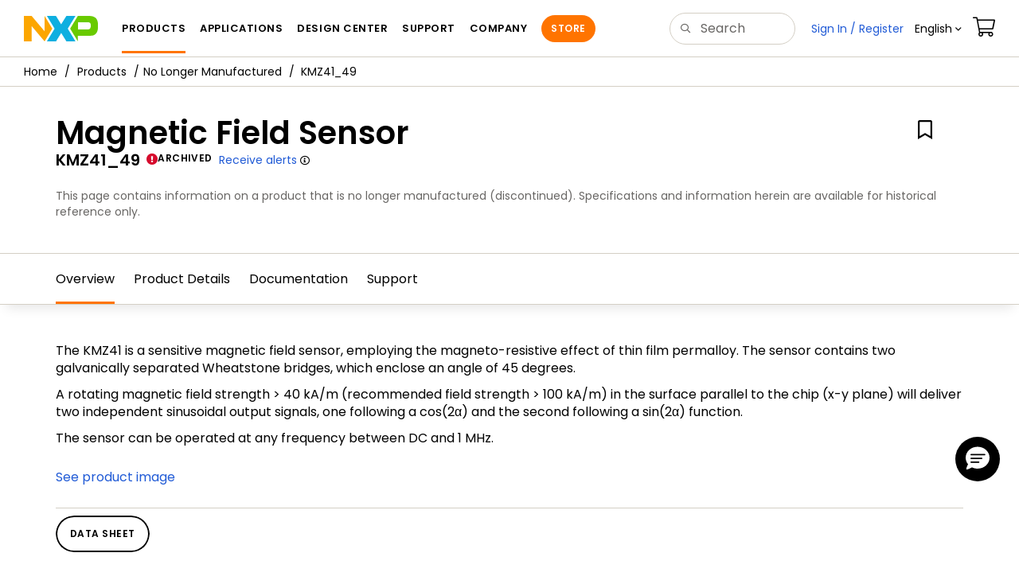

--- FILE ---
content_type: text/html; charset=utf-8
request_url: https://www.nxp.com/products/no-longer-manufactured/magnetic-field-sensor:KMZ41_49
body_size: 17954
content:
<!DOCTYPE html>
<html>
<head>
<META http-equiv="Content-Type" content="text/html; charset=UTF-8">
<title>Magnetic Field Sensor | NXP Semiconductors</title>
<!--grid-layout-->
<!--ls:begin[stylesheet]-->
 <meta http-equiv="X-UA-Compatible" content="IE=edge">
 <meta name="description" content="Archived content is no longer updated and is made available for historical reference only." /> 
 <meta name="Keywords" content="" /> 
 <meta name="Created_Cms" content="2017-05-24T23:01:34Z" /> 
 <meta name="Revised_Cms" content="2025-02-11T19:44:44Z" /> 
 <meta property="twitter:site" name="twitter:site"  content="@NXP" />
 <meta property="og:type" name="og:type"  content="website" />
 <meta property="og:url" name="og:url"  content="www.nxp.com/products/sensors/magnetic-sensors/magnetic-field-sensor:KMZ41_49" />
 <meta property="og:locale" name="og:locale"  content="en_US" />
 <meta property="twitter:card" name="twitter:card"  content="summary" />
 <meta property="twitter:creator" name="twitter:creator"  content="@NXP" />
 <meta property="twitter:description" name="twitter:description"  content="Archived content is no longer updated and is made available for historical reference only." />
 <meta property="twitter:title" name="twitter:title"  content="Magnetic Field Sensor" />
 <meta property="twitter:Image" name="twitter:Image"  content="https://www.nxp.com/assets/images/en/chip-images/sot096-1_3d.gif" />
 <meta property="og:description" name="og:description"  content="Archived content is no longer updated and is made available for historical reference only." />
 <meta property="og:title" name="og:title"  content="Magnetic Field Sensor" />
 <meta property="og:image" name="og:image"  content="https://www.nxp.com/assets/images/en/chip-images/sot096-1_3d.gif" />
 <meta name="templateType" content="devices" /> 
 <meta name="Asset_Type" content="Products" /> 
 <meta name="pageNodeId" content="017914" /> 
 <meta name="Code" content="KMZ41_49" /> 
 <meta name="Asset Id" content="1495692094257695125087" /> 
 <meta name="Title" content="Magnetic Field Sensor" /> 
 <meta name="folder_uuid" content="1f037017-0151-489a-b65e-39dfe38e2c11,27435698-7b0a-4a59-810f-425c1f7721c0,4907618d-625f-493e-bed1-f56f7885660b,506e30c1-5654-4459-b002-296c19625e15,569d26e1-3471-4db2-97c3-68e3d0a3fe1b,60fb8e8a-2657-46b6-89c2-fbad70ce3cd0,6fc64448-6423-4312-b7f6-0eefaa5f12b1,a40d7376-388d-4206-948e-d8d1393525e6,c6524946-cccb-472c-ae2e-29193efd5f36,cd30fec5-bb5c-421a-aaec-b5c7c62e9965,d00906b8-3a5b-448a-a0e7-1070a90297ca,db57ed5d-32cf-4d6a-8f6d-de732655bf11,e3968a5e-8b4c-46ab-8efe-03a529f15fe8,ead39d5b-7f65-4c77-b1fa-cc4d6a02bd5b,fa737605-7065-4f06-93c4-342664ee2a93,fe0fbb7b-85df-49ba-8f3e-d8e3cc9539c7" /> 
<script type="text/javascript">var domainlocale="en";</script><script type="application/ld+json">{"@context":"https://schema.org","@graph":[{"@type":"Product","name":"Magnetic Field Sensor","description":"Archived content is no longer updated and is made available for historical reference only","mpn":"KMZ41_49","image":"https://www.nxp.com/assets/images/en/chip-images/sot096-1_3d.gif","url":"https://www.nxp.com/products/no-longer-manufactured/magnetic-field-sensor:KMZ41_49"},{"@type":"BreadcrumbList","itemListElement":[{"@type":"ListItem","position":1,"name":"Products","item":"https://www.nxp.com/products:PCPRODCAT"},{"@type":"ListItem","position":2,"name":"No Longer Manufactured","item":"https://www.nxp.com/products/no-longer-manufactured:NO-LONGER-MANUFACTURED"}]}]}</script>
<style type="text/css">
          
          .iw_container
          {
            max-width:800px !important;
            margin-left: auto !important;
            margin-right: auto !important;
          }
          .iw_stretch
          {
            min-width: 100% !important;
          }
        </style>
<link href="/lsds/iwov-resources/grid/bootstrap.css" type="text/css" rel="stylesheet">
<!--ls:end[stylesheet]-->
<!--ls:begin[canonical]-->
<!--ls:end[canonical]-->
<!--ls:begin[script]-->
<!--ls:end[script]-->
<!--ls:begin[custom-meta-data]-->
<meta name="template" content="PSP_2022Q1-Rev2025">
<meta name="stickyHeader" content="Yes">
<meta name="viewport" content="width=device-width, initial-scale=1.0, maximum-scale=1.0">
<!--ls:end[custom-meta-data]-->
<!--ls:begin[script]-->
<script type="text/javascript" src="/lsds/resources/scripts/jquery-3.7.1.min.js" data-ocde-desktop_or_tablet_or_phone="show"></script>
<!--ls:end[script]-->
<!--ls:begin[script]--><script type="text/javascript" src="/lsds/resources/scripts/bootstrap.js" data-ocde-desktop_or_tablet_or_phone="show"></script>
<!--ls:end[script]-->
<!--ls:begin[script]--><script type="text/javascript" src="/lsds/resources/scripts/nxp-cms/framework-loader.js" data-ocde-desktop_or_tablet_or_phone="show"></script>
<!--ls:end[script]-->
<!--ls:begin[script]--><script type="text/javascript" src="/lsds/resources/scripts/analytics/webanalytics.js" data-ocde-desktop_or_tablet_or_phone="show"></script>
<!--ls:end[script]-->
<!--ls:begin[stylesheet]-->
<link type="text/css" href="/lsds/resources/css/nxp-web.min.css" rel="stylesheet" data-ocde-desktop_or_tablet_or_phone="show">
<!--ls:end[stylesheet]-->
<!--ls:begin[stylesheet]-->
<link type="text/css" href="/lsds/resources/css/nxp_containers_no_left_nav.css" rel="stylesheet" data-ocde-desktop_or_tablet_or_phone="show">
<!--ls:end[stylesheet]-->
<link data-ocde-desktop_or_tablet_or_phone="show" rel="stylesheet" href="/resources/css/nxp_containers.css" type="text/css">
<!--ls:begin[head-injection]-->
<link rel="canonical" href="https://www.nxp.com/products/no-longer-manufactured/magnetic-field-sensor:KMZ41_49"/>

<link rel="alternate" hreflang="x-default" href="https://www.nxp.com/products/no-longer-manufactured/magnetic-field-sensor:KMZ41_49"/>

<link rel="alternate" hreflang="ja-JP" href="https://www.nxp.jp/products/no-longer-manufactured/magnetic-field-sensor:KMZ41_49"/>

<link rel="alternate" hreflang="zh-Hans-CN" href="https://www.nxp.com.cn/products/no-longer-manufactured/magnetic-field-sensor:KMZ41_49"/>
<script src="//assets.adobedtm.com/8f7434476eb5/c8113b1c7559/launch-6b3848c34eff.min.js" async></script><!--ls:end[head-injection]--><!--ls:begin[tracker-injection]--><!--ls:end[tracker-injection]--><!--ls:begin[script]--><!--ls:end[script]--><!--ls:begin[script]--><!--ls:end[script]-->
<script>!function(){function o(n,i){if(n&&i)for(var r in i)i.hasOwnProperty(r)&&(void 0===n[r]?n[r]=i[r]:n[r].constructor===Object&&i[r].constructor===Object?o(n[r],i[r]):n[r]=i[r])}try{var n=decodeURIComponent("%7B%0A%22LOGN%22%3A%20%7B%0A%22storeConfig%22%3A%20true%0A%7D%2C%0A%22Early%22%3A%20%7B%0A%22enabled%22%3A%20true%0A%7D%0A%7D");if(n.length>0&&window.JSON&&"function"==typeof window.JSON.parse){var i=JSON.parse(n);void 0!==window.BOOMR_config?o(window.BOOMR_config,i):window.BOOMR_config=i}}catch(r){window.console&&"function"==typeof window.console.error&&console.error("mPulse: Could not parse configuration",r)}}();</script>
                              <script>!function(a){var e="https://s.go-mpulse.net/boomerang/",t="addEventListener";if("False"=="True")a.BOOMR_config=a.BOOMR_config||{},a.BOOMR_config.PageParams=a.BOOMR_config.PageParams||{},a.BOOMR_config.PageParams.pci=!0,e="https://s2.go-mpulse.net/boomerang/";if(window.BOOMR_API_key="9A5SG-ZLHFG-266XZ-3SBXK-MAXXJ",function(){function n(e){a.BOOMR_onload=e&&e.timeStamp||(new Date).getTime()}if(!a.BOOMR||!a.BOOMR.version&&!a.BOOMR.snippetExecuted){a.BOOMR=a.BOOMR||{},a.BOOMR.snippetExecuted=!0;var i,_,o,r=document.createElement("iframe");if(a[t])a[t]("load",n,!1);else if(a.attachEvent)a.attachEvent("onload",n);r.src="javascript:void(0)",r.title="",r.role="presentation",(r.frameElement||r).style.cssText="width:0;height:0;border:0;display:none;",o=document.getElementsByTagName("script")[0],o.parentNode.insertBefore(r,o);try{_=r.contentWindow.document}catch(O){i=document.domain,r.src="javascript:var d=document.open();d.domain='"+i+"';void(0);",_=r.contentWindow.document}_.open()._l=function(){var a=this.createElement("script");if(i)this.domain=i;a.id="boomr-if-as",a.src=e+"9A5SG-ZLHFG-266XZ-3SBXK-MAXXJ",BOOMR_lstart=(new Date).getTime(),this.body.appendChild(a)},_.write("<bo"+'dy onload="document._l();">'),_.close()}}(),"".length>0)if(a&&"performance"in a&&a.performance&&"function"==typeof a.performance.setResourceTimingBufferSize)a.performance.setResourceTimingBufferSize();!function(){if(BOOMR=a.BOOMR||{},BOOMR.plugins=BOOMR.plugins||{},!BOOMR.plugins.AK){var e=""=="true"?1:0,t="",n="ck72bvixhsf5g2lxivba-f-d197e7dec-clientnsv4-s.akamaihd.net",i="false"=="true"?2:1,_={"ak.v":"39","ak.cp":"1136550","ak.ai":parseInt("266333",10),"ak.ol":"0","ak.cr":9,"ak.ipv":4,"ak.proto":"h2","ak.rid":"3329d524","ak.r":51105,"ak.a2":e,"ak.m":"h","ak.n":"essl","ak.bpcip":"18.191.160.0","ak.cport":45896,"ak.gh":"23.209.83.74","ak.quicv":"","ak.tlsv":"tls1.3","ak.0rtt":"","ak.0rtt.ed":"","ak.csrc":"-","ak.acc":"","ak.t":"1769424194","ak.ak":"hOBiQwZUYzCg5VSAfCLimQ==a6ixYSwE5+vmN8I4VkwkAdcji08w2OUY707NLk7nWdCCTj9nEUdC4WoI0oHppajFKt0AMUzv1yiKUFLe8KLf44zomd+XFskcNNZpNwwTsWoKhaKnkqGHN41ey4YRdfjBb57dIqoyadElKaXHo1X6E/S7BwlJP7r+lwNqn+dyDK/CW9tpCis/ZrtG9VtRXBAPguC4B5gmgSULaSPqxUGc2SnhzSZL2p7kph/P2mhmmgZDg2E+Q9RDwNWqgkQ5tPpqx2FK/uIbT/NdtpYoBPnge3VhU+8Y0uqe+oT/L45V1HpzFRourBGH67lTiaLb6ZEdrZ4q1LY19r3Fyq7mFtYjxJmFOEpSM7tNIsDR8r2hwrfUjrR96iqKT/DxyQVkAKVh8ZzhkKvUWcKIC2hFLzuFbYipdHa6hSIdVl1l+0UsKkg=","ak.pv":"260","ak.dpoabenc":"","ak.tf":i};if(""!==t)_["ak.ruds"]=t;var o={i:!1,av:function(e){var t="http.initiator";if(e&&(!e[t]||"spa_hard"===e[t]))_["ak.feo"]=void 0!==a.aFeoApplied?1:0,BOOMR.addVar(_)},rv:function(){var a=["ak.bpcip","ak.cport","ak.cr","ak.csrc","ak.gh","ak.ipv","ak.m","ak.n","ak.ol","ak.proto","ak.quicv","ak.tlsv","ak.0rtt","ak.0rtt.ed","ak.r","ak.acc","ak.t","ak.tf"];BOOMR.removeVar(a)}};BOOMR.plugins.AK={akVars:_,akDNSPreFetchDomain:n,init:function(){if(!o.i){var a=BOOMR.subscribe;a("before_beacon",o.av,null,null),a("onbeacon",o.rv,null,null),o.i=!0}return this},is_complete:function(){return!0}}}}()}(window);</script></head>
<body>
<!--ls:begin[body]--><script type="text/javascript">
	var s_site_platform = "normal";
	var LANG_CD_LIST = "zh-Hans,ja,ko,cn,jp,kr";
	var URL_DOMAIN = "www.nxp.com";
	var URL_MAJOR_DOMAIN= "null";
 var CACHE_URL_DOMAINS = ["cache.nxp.com", "www.nxp.com", "www.nxp.com"];
var s_normal_site ="normal";
	if(s_site_platform == s_normal_site) {
		s_site_platform = "full";
	}	var s_do_pagecall = true;
		var s_searchQryTxt = "";
	var s_searchResultCnt = "";
		var s_searchFilter = "";
			if(s_searchResultCnt == '' || s_searchResultCnt == "0"){
		s_searchResultCnt = "zero";
	}
	var s_currentUrl = document.URL;
	var searchLabel = null;
	var code = null;
	var type = null;
	var nodeId = null;
	var partnerId = null;
	var partNumber = null;
var partNumber1 = null;
var packageId = null;
var orderablePartNum = null;
var yid = null;
var pageLoadRule  = "";
var pageEvents  = "";
var sourceType  = "";
var pageLocalTitle  = "Magnetic Field Sensor";
	var  pageCategory = "PSP";
	var summaryPageType = "";
	var sourceId  = "";
	isDTMEnabledFlag = isDTMEnabled(); 
pageLoadRule = pageLoadRule == "" ? "General":pageLoadRule;s_currentUrl = getCleanPageURL();
if(searchLabel != null) s_currentUrl = s_currentUrl +'?searchLabel=' + searchLabel;
if(partnerId != null) s_currentUrl = s_currentUrl +'?partnerId=' + partnerId;
if(partNumber != null) s_currentUrl = s_currentUrl +'?PART_NUMBER=' + partNumber;
if(partNumber1 != null) s_currentUrl = s_currentUrl +'?partnumber=' + partNumber1;
if(packageId != null) s_currentUrl = s_currentUrl +'?packageId=' + packageId;
if(orderablePartNum != null) s_currentUrl = s_currentUrl +'?orderablePartNum=' + orderablePartNum;
 digitalData.pageInfo.pageLoadRule=pageLoadRule;
digitalData.pageInfo.pageName ="Product Summary:Magnetic field sensor | KMZ41_49";
digitalData.pageInfo.pageURLClean = s_currentUrl;
digitalData.pageInfo.pageType ="Product Summary";
	digitalData.pageInfo.siteSection1 = "Products";
	digitalData.pageInfo.siteSection2 = "No Longer Manufactured";
	digitalData.pageInfo.siteSection3 = "Magnetic field sensor | KMZ41_49";
var eventPathing = "";
var eVar57 = "";
eventPathing = "D=pageName";
if (typeof(eVar57) != "undefined" && eVar57.indexOf("Rich Media Component") != -1) {
eventPathing = eVar57;
}
 digitalData.pageInfo.pageEventPathing = eventPathing;
digitalData.pageInfo.summaryPageType ="PSP";
digitalData.pageInfo.pageTab = "Overview";
digitalData.pageInfo.nodeID = "017914";	
digitalData.pageInfo.assetID = "1495692094257695125087";
digitalData.pageInfo.securedAsset ="";
digitalData.pageInfo.localTitle="Magnetic Field Sensor";
digitalData.pageInfo.pageCodeID = "KMZ41_49"
digitalData.pageInfo.pageTemplateType = "";
digitalData.pageInfo.pageCategory = pageCategory;
if(typeof getProdview == 'function'){
	if(getProdview()){
		if(digitalData.pageInfo.pageEvents == '')
			digitalData.pageInfo.pageEvents = 'event44';
		else
			digitalData.pageInfo.pageEvents = digitalData.pageInfo.pageEvents + ',' + 'event44';
	}
}
var s_contentFinder = '';
if (typeof getContentFinding == 'function') {
	    s_contentFinder  = getContentFinding(document.referrer, document.URL);
	}
digitalData.pageInfo.contentFinding = s_contentFinder;
digitalData.userInfo = {};
digitalData.siteInfo = {};
digitalData.siteInfo.sitePlatform = s_site_platform;
digitalData.siteInfo.lang = "en";
if (typeof digitalData != 'undefined' && typeof digitalData.customEventInfo == 'undefined') {
digitalData.customEventInfo = {};
digitalData.customEventInfo.pageActionContentFinding = '';
digitalData.customEventInfo.searchKeyword = '';
digitalData.customEventInfo.searchResultCount = '';
digitalData.customEventInfo.eventPathing = '';
digitalData.customEventInfo.formName = '';
digitalData.customEventInfo.uniquePageComponent = '';
digitalData.customEventInfo.searchResultPageNumber = '';
digitalData.customEventInfo.pageAction = '';
digitalData.customEventInfo.pageSubaction = '';
digitalData.customEventInfo.contentSubFinding = '';
digitalData.customEventInfo.searchResultPosition = '';
digitalData.customEventInfo.targetURL = '';
digitalData.customEventInfo.events = {};
digitalData.customEventInfo.searchFilterList = {};
digitalData.customEventInfo.pageEventPathingdiv = '';
digitalData.customEventInfo.pageActiondiv = '';
digitalData.customEventInfo.pageSubactiondiv = '';
digitalData.customEventInfo.targetURLdiv = '';
digitalData.customEventInfo.searchResultPageNumberdiv = '';
digitalData.customEventInfo.searchResultPositiondiv = '';
digitalData.customEventInfo.assetIDdiv = '';
 }
if (typeof initiateWACookie == 'function') {
						initiateWACookie();
					}
</script><input id="recordHistoryTime" type="hidden" name="recordHistroryTime" value="10"/>
<input id="recordHistoryCommand" type="hidden" name="recordHistroryCommand" value="BROWSE_WEBPAGE"/>
<input id="pageNodeId" type="hidden" name="pageNodeId" value="017914"/>
<input id="pageType" type="hidden" name="pageType" value="product"/>
<input id="recrdHistDwnlodComnd" type="hidden" name="recrdHistDwnlodComnd" value="DOWNLOAD"/>
<input id="webActivityParentID" type="hidden" name="webActivityParentID" value="null"/>
<input id="webActivityParentType" type="hidden" name="webActivityParentType" value="null"/>
<input id="webActivityAssetType" type="hidden" name="webActivityParentType" value="PSP"/>
<input id="recordActivityCommand" type="hidden" name="recordActivityCommand" value="RECORD_WEB_ACTIVITY"/>
<input id="webActivityAssetID" type="hidden" name="webActivityAssetID" value="1495692094257695125087"/>
<input id="sechighlight" type="hidden" name="sechighlight" value="productsmenu"/>
<div class="iw_viewport-wrapper nxp-wrapper"><div class="container-fluid iw_section" id="sectionirs5dxuw"> 
 <div class="row iw_row iw_stretch" id="rowirs5dxux"> 
  <div class="iw_columns col-lg-12" id="colirs5dxuy"> 
   <div class="iw_component" id="iw_comp1471030178215">
     <!--ls:begin[component-1471030178215]--><style>#iw_comp1471030178215{}</style><noscript>
    <div class="alert alert-warning alert-dismissible fade in text-center" role="alert">
        For best experience this site requires Javascript to be enabled. To enable on your browser, follow our <a href="https://www.nxp.com/company/about-nxp/accessibility:ACCESSIBILITY" target="_blank" class='alert-link'>accessibility instructions</a>.<button class='close' type='button' data-dismiss='alert' aria-label='close'><span aria-hidden='true'>&times;</span></button>
    </div>
  </noscript>
  <header class="loadnav">
  <nav id="nxp-mobile-nav"> </nav>
  
  
  <div class="site-header">
  <div class="site-header-inner">
  <div class="site-header-wrapper" >
    <!-- logo -->
    <div class="site-logo" id="site-logo">
      <a class="dtmcustomrulelink" href="//www.nxp.com" data-dtmaction="Header: Logo Click"  data-content-finding ="Header"  data-content-finding ="Header" data-content-subfinding ="Header: Logo" title="NXP Semiconductor">
        <!-- <img src="//www.nxp.com/resources/images/nxp-logo.svg" onerror="this.src=//www.nxp.com/assets/images/en/logos-internal/NXP_logo.png" alt="NXP logo"> -->
        <svg id="nxp-logo" xmlns="http://www.w3.org/2000/svg" xmlns:xlink="http://www.w3.org/1999/xlink" viewBox="0 0 93 32" width="93" height="32">
          <style type="text/css">
            .nxpsvglogoN {
              fill: #fca600;
            }
            .nxpsvglogoP {
              fill: #69ca00;
            }
            .nxpsvglogoX {
              fill: #0eafe0;
            }
          </style>
          <title id="nxpLogoTitle">NXP</title>
          <polyline class="nxpsvglogoN" points="26,0 26,19.3 9.7,0 0,0 0,32 9.7,32 9.7,12.7 26,32 35.7,16 26,0 "></polyline>
          <path class="nxpsvglogoX" d="M53.4,32l-6.5-10.6L40.4,32H28.9l9.7-16L28.9,0h11.4l6.5,10.6L53.4,0h11.4l-9.7,16l9.7,16H53.4z"></path>
          <path
            class="nxpsvglogoP"
            d="M81.6,0H67.8l-9.7,16l9.7,16l0,0v-7.1h16.3c6.8,0,8.9-5.5,8.9-10.2v-3.8C93,4.7,90.8,0,81.6,0 M84,12.9
         c0,1.9-0.9,4.1-3.1,4.1h-13V7.9H80c2.9,0,4,1.2,4,3.4C84,11.3,84,12.9,84,12.9z"
          ></path>
        </svg>
      </a>
    </div>
    <!-- Primary navigation -->
    <div class="site-nav">
    <div id="hamburger" class="navbar-toggle">
      <span class="icon-bar top-bar"></span>
      <span class="icon-bar middle-bar"></span>
      <span class="icon-bar bottom-bar"></span>
    </div>
    <nav class="primary-nav dtmcustomrulelink" id="primaryNav" data-dtmaction="Header: Top Menu Click">
      <a class="primary-nav-item productsmenu" data-dtmsubaction="Products" data-target="#productsMm"  data-toggle="dropdown" role="button" aria-haspopup="true" aria-expanded="false">Products</a>
      <a class="primary-nav-item applicationsmenu" data-dtmsubaction="Applications" data-target="#applicationsMm" data-toggle="dropdown" role="button" aria-haspopup="true" aria-expanded="false">Applications</a>
      <a class="primary-nav-item design" data-dtmsubaction="Design" data-target="#designMm" data-toggle="dropdown" role="button" aria-haspopup="true" aria-expanded="false">Design Center</a>
      <a class="primary-nav-item trainingmenu" data-dtmsubaction="Support" data-target="#supportMm" data-toggle="dropdown" role="button" aria-haspopup="true" aria-expanded="false">Support</a>
      <a class="primary-nav-item aboutmenu" data-dtmsubaction="Company" data-target="#aboutMm" data-toggle="dropdown" role="button" aria-haspopup="true" aria-expanded="false">Company</a>
      <a class="primary-nav-item primary-nav-store store " data-content-finding="Header" data-dtmaction="Header: Store Button Click" role="button" href="https://www.nxp.com/pages/store:STORE">Store</a>
    </nav>
    </div>
    <!-- Primary navigation END -->
    <!-- Search -->
    <div class="header-search" id="search-component">
  
    <div class="search-input" id="search-input">
    <input type="text" id="parts" name="q" placeholder="Search..." tabindex="2" autocomplete="off" class="form-control" value="">
    </div>
  
  
    <!-- Primary navigation -->
    </div>  
    </div>
    <!-- Secondary navigation -->
    <ul class="secondary-nav">
    <!-- DO NOT REMOVE || My NXP tab --> 
    <li class="secondary-nav-item dropdown">
        <div id="mynxp-component" >
          <a class="secondary-nav-link mynxpmenu" data-target="#mynxpMm" data-toggle="dropdown" role="button" aria-haspopup="true" aria-expanded="false">
            <span class='spin-icon icon-para-reset'></span>
          </a>
        </div>
        </li>
      <li class="secondary-nav-item dropdown">
      <div id="language-component">
        <a href="#" class="secondary-nav-link dropdown-toggle" data-toggle="dropdown" role="button" aria-haspopup="true" aria-expanded="false"><span class="icon-globe2"></span>Language&nbsp;<span class="icon-angle-down"></a>
  
        </div>
      </li>
      <li class="secondary-nav-item"><a class="secondary-nav-link dtmcustomrulelink" href="//store.nxp.com/webapp/ecommerce.show_cart.framework" data-dtmaction="Header: Cart Click" data-content-finding ="Header" data-content-subfinding="Header: Cart"><span class="icon-cart"></span><div class="row"><div class="visible-xs">Orders</div></div></a></li>
      <li class="secondary-nav-item" style="display:none;">
        <div id="login-block"><a class="secondary-nav-link dtmHeaderLogin" data-toggle="dropdown" href="#" id="login-dropdown">Sign In</a></div>
      </li>
  
    </ul>
  </div>
  <div id='mobile-component'></div>
  
  <!-- megamenus -->
  
  <div class="megamenu">
    
  <!-- DO NOT REMOVE || My NXP tab -->       
        <div class="megamenu-inner" id="mynxpMm">  
        <!-- <p>My NXP mega menu</p>-->  
        </div>
     </div>
  </div>
  
  
  </header>
  <!-- /MOBILE NAV START -->
  <nav id="nxp-mobile-nav"></nav>
  <!-- MOBILE NAV END --><!--ls:end[component-1471030178215]--> 
   </div> 
  </div> 
 </div> 
</div> 
<div class="container-fluid iw_section" id="sectionjthecag7"> 
 <div class="row iw_row iw_stretch" id="rowjthecag8"> 
  <div class="iw_columns col-lg-12" id="coljthecag9"> 
   <div class="iw_component" id="iw_comp1553097818598">
     <!--ls:begin[component-1553097818598]--><style>#iw_comp1553097818598{}</style><div class="bc-container clearfix"><ul class="bc dtmcustomrulelink" data-dtmaction="Breadcrumb Click" data-content-subfinding="Breadcrumb Click"> <li><a href="/" data-dtmsubaction="Home Icon"><span class="icon-home" title="nxp.com"></span></a></li> <li>
   <div class="dropdown"><a class="dropdown-toggle" data-toggle="dropdown" id="bc_2" href="/products:PCPRODCAT" data-dtmsubaction="Products">Products</a><div aria-labelledby="bc_2" role="menu" class="dropdown-menu dropdown-menu-left">
         <ul id="bc-dropdown">
            <li role="presentation"><a data-dtmsubaction="Processors and Microcontrollers" href="/products/processors-and-microcontrollers:MICROCONTROLLERS-AND-PROCESSORS" role="menuitem">Processors and Microcontrollers</a></li>
            <li role="presentation"><a data-dtmsubaction="Analog and Mixed Signal" href="/products/analog-and-mixed-signal:ANALOG-AND-MIXED-SIGNAL" role="menuitem">Analog and Mixed Signal</a></li>
            <li role="presentation"><a data-dtmsubaction="Audio" href="/products/audio:AUDIO" role="menuitem">Audio</a></li>
            <li role="presentation"><a data-dtmsubaction="Battery Management" href="/products/battery-management:BATTMNGT" role="menuitem">Battery Management</a></li>
            <li role="presentation"><a data-dtmsubaction="Interfaces" href="/products/interfaces:INTERFACES" role="menuitem">Interfaces</a></li>
            <li role="presentation"><a data-dtmsubaction="Power Drivers" href="/products/power-drivers:POWER-DRIVERS" role="menuitem">Power Drivers</a></li>
            <li role="presentation"><a data-dtmsubaction="Power Management" href="/products/power-management:POWER-MANAGEMENT" role="menuitem">Power Management</a></li>
            <li role="presentation"><a data-dtmsubaction="Radio" href="/products/radio:MC_71513" role="menuitem">Radio</a></li>
            <li role="presentation"><a data-dtmsubaction="Radio Frequency (RF)" href="/products/radio-frequency-rf:RF_HOME" role="menuitem">Radio Frequency (RF)</a></li>
            <li role="presentation"><a data-dtmsubaction="RFID / NFC" href="/products/rfid-nfc:RFID-NFC" role="menuitem">RFID / NFC</a></li>
            <li role="presentation"><a data-dtmsubaction="Security and Authentication" href="/products/security-and-authentication:SECURITY-AND-AUTHENTICATION" role="menuitem">Security and Authentication</a></li>
            <li role="presentation"><a data-dtmsubaction="Sensors" href="/products/sensors:SNSHOME" role="menuitem">Sensors</a></li>
            <li role="presentation"><a data-dtmsubaction="Wireless Connectivity" href="/products/wireless-connectivity:WIRELESS-CONNECTIVITY" role="menuitem">Wireless Connectivity</a></li>
            <li role="presentation"><a data-dtmsubaction="Product Finders" href="/products/product-finders:PRODUCT-FINDERS" role="menuitem">Product Finders</a></li>
            <li role="presentation"><a data-dtmsubaction="NXP Product Information" href="/products/nxp-product-information:PRODUCT-INFORMATION" role="menuitem">NXP Product Information</a></li>
            <li role="presentation"><a data-dtmsubaction="Design Advisor" href="/products/design-advisor:DESIGN-ADVISOR" role="menuitem">Design Advisor</a></li>
         </ul>
      </div>
   </div></li> <li><span><a data-dtmsubaction="No Longer Manufactured" href="/products/no-longer-manufactured:NO-LONGER-MANUFACTURED" role="menuitem">No Longer Manufactured</a></span></li> <li><span>KMZ41_49</span></li></ul><!--googleoff: all--><!--googleon: all-->
</div><script type="text/javascript">
		$(document).ready(function(){
		var nodeId = ""; 
		if($('meta[name=pageNodeId]').length > 0){ nodeId = $('meta[name=pageNodeId]').attr('content'); } 
		var pageCode = ""; 
		if($('meta[name=Code]').length > 0){ pageCode = $('meta[name=Code]').attr('content'); } 
		var authCookieData = getCookie("AuthCookie"); 
		var SGCookieData = getCookie("SG");
		if(NXP.isLoggedIn() && authCookieData != null && authCookieData.length > 0 && SGCookieData != null && SGCookieData.length > 0){
		if(pageCode != 'REFDSGNHOME' && pageCode != 'PARTNERNET' && pageCode != 'DISTYNET' && nodeId != '' && pageCode != ''){
		var nURL='/sp/data/breadcrumb?code='+pageCode+'&nodeId='+nodeId;
		try{
		$.ajax({ 
		url: nURL, 
		dataType: 'html', 
		async: true,
		processData: false,		
		type: 'GET',
		success: function(data){
		if((data.indexOf("/security/public/login.LogoutController.sp") == -1) && (data.indexOf("bc-container") >= 0))
			$( "div.bc-container" ).replaceWith(data);
			$.fn.secureBreadcrumb();
		},
		error: function(xhr){
			console.log("Error in breadcrumb ajax call ");
		}, 
		timeout: 60000 });
		}catch(err){
		console.log(err);
		}}
		}
		});
	</script><!--ls:end[component-1553097818598]--> 
   </div> 
  </div> 
 </div> 
</div> 
<div class="container-fluid iw_section" id="sectionjthecagb"> 
 <div class="row iw_row iw_stretch" id="rowjthecagc"> 
  <div class="iw_columns col-lg-12" id="coljthecagd"> 
   <div class="iw_component" id="iw_comp1553097818602">
     <!--ls:begin[component-1553097818602]--><style>#iw_comp1553097818602{}</style><section class="sp-hero  no-image ">
   <div class="sp-hero-content asp-hero">
      <div class="sp-hero-title-container" id="hero-component-global-header">
         <h1 class="sp-hero-title" id="hero-title">Magnetic Field Sensor</h1>
         <div id="createCollectionAlert" class="alert-flag"></div>
         <div class="collectionEligible item-options-collections" asset-id="1495692094257695125087" asset-lang="en" asset-type="PSP" asset-title="Magnetic field sensor" asset-section="Page Title Section" asset-type-section-name="PageTitle" asset-section-action="Link Click" asset-page-type="PSP" asset-category-option="NXP" asset-leaf-node="PSP" asset-type-api="PSP"></div>
         <div class="sp-hero-metadata"><span class="sp-hero-others-codeid">KMZ41_49</span> <a href="/support/sample-and-buy/product-lifecycle:PRDLIFCYC" target="_blank" class="dtmcustomrulelink" data-content-subfinding="Page Title Section - Click" data-dtmaction="Page Title Section - Click" data-dtmsubaction="Status - Archived">
               <div class="product-status danger" data-placement="bottom" data-toggle="popover" data-content="<b&gt; &#xA;&#x9;&#x9;&#x9;Archived&#xA;&#x9;&#x9;&#x9;.</b&gt;  &#xA;&#x9;&#x9;&#x9;This page contains information on a product that is no longer manufactured (discontinued). Specifications and information herein are available for historical reference only.&#xA;&#x9;&#x9;&#x9;" id="hero-productNotice"><i class="fnxp-exclamation-circle"></i>
                  														Archived
                  													
               </div></a><span class="recieve-alerts" id="alertId"><a class="btn-follow subscribe" onclick="onClickJsFollow();" id="subscribe">Receive alerts</a> <span class="icon-info" id="icon-info-nav-tab" data-toggle="popover" data-placement="top" data-content="Stay informed when NXP documentation and other design resources related to this product are updated."></span></span></div>
         <div class="sp-hero-others-description">
            <ul class="list-inline">
               <li class="summary">This page contains information on a product that is no longer manufactured (discontinued). Specifications and information herein are available for historical reference only.</li>
            </ul>
         </div>
      </div>
   </div>
</section>
<div class="progressiveProfiling" style="display: none;"></div><script type="text/javascript" src="/resources/scripts/technicalUpdates/technicalUpdatesSPA.js"></script><!--ls:end[component-1553097818602]--> 
   </div> 
  </div> 
 </div> 
</div> 
<div class="container-fluid iw_section" id="sectionjthecagf"> 
 <div class="row iw_row iw_stretch" id="rowjthecagg"> 
  <div class="iw_columns col-lg-12" id="coljthecagh"> 
   <div class="iw_component" id="iw_comp1553097818606">
     <!--ls:begin[component-1553097818606]--><style>#iw_comp1553097818606{}</style><aside class="contextnav-ste" id="contextnav">
   <ul class="contextnav nav compressed affix-top is-horizontal" data-spy="affix">
      <li>
         <h2>Jump To</h2>
      </li>
      			<li><a href="#overview" data-dtmsubaction="Overview">Overview</a></li><li><a href="#product-details" data-dtmsubaction="Product Details">Product Details</a></li>
      			
      						
      						
      						
      
      
      
      
      
      						
      						
      						
      
      
      
      
      						<li><a href="#documentation"  data-dtmaction="Jump To Menu Click" data-dtmsubaction="Documentation">Documentation</a></li>
      						
      						
      <li><a href="#support" data-dtmsubaction="Support">Support</a></li>
      						
      						
      						
      						
      						
      						
      						
      		
   </ul>
</aside><!--ls:end[component-1553097818606]--> 
   </div> 
  </div> 
 </div> 
</div> 
<div class="container-fluid iw_section" id="sectionjthecagn"> 
 <div class="row iw_row iw_stretch" id="rowjthecago"> 
  <div class="iw_columns col-lg-12" id="coljthecagp"> 
   <div class="row iw_row" id="rowjthecagu"> 
    <div class="iw_columns col-lg-6" id="coljthecagv"> 
     <div class="iw_component" id="iw_comp1553097818620">
       <!--ls:begin[component-1553097818620]--><style>#iw_comp1553097818620{}</style><script type="text/javascript" src="/resources/scripts/xzoom.min.js"></script><script type="text/javascript" src="/resources/scripts/panzoom.js"></script><!--ls:end[component-1553097818620]--> 
     </div> 
    </div> 
    <div class="iw_columns col-lg-6" id="coljthecagw"> 
     <div class="iw_component" id="iw_comp1553097818614">
       <!--ls:begin[component-1553097818614]--><style>#iw_comp1553097818614{}</style><div class="component-wrapper xsp-overview" id="overview">
   <section>
      <div class="toggle-text-show-image-video dtmcustomrulelink" data-dtmname="Overview Section" id="overviewToggle" data-dtmaction="Overview - Options Section Click"><div>
  <p>The KMZ41 is a sensitive magnetic field sensor, employing the magneto-resistive effect of thin film permalloy. The sensor contains two galvanically separated Wheatstone bridges, which enclose an angle of 45 degrees.</p>
  <p>A rotating magnetic field strength &gt; 40 kA/m (recommended field strength &gt; 100 kA/m) in the surface parallel to the chip (x-y plane) will deliver two independent sinusoidal output signals, one following a cos(2α) and the second following a sin(2α) function.</p>
  <p>The sensor can be operated at any frequency between DC and 1 MHz.</p>
</div></div>
   </section>
   <p class="see-product pt1"><a href="" data-toggle="modal" data-target="#myModalTest" class="dtmcustomrulelink" data-dtmaction="Overview - Options section Click" data-dtmsubaction="Product Image Click">
         									See product image
         									</a></p>
   <div class="modal fade" id="myModalTest" tabindex="-1" role="dialog" aria-labelledby="launchModalLabel">
      <div class="modal-dialog modal-md" role="document">
         <div class="modal-content">
            <div class="modal-header"><button type="button" class="close" data-dismiss="modal" aria-label="Close"><span class="icon-times"></span></button><h3 class="modal-title" id="launchModalLabel">S08 Package</h3>
            </div>
            <div class="modal-body"><img alt="S08 Package" src="https://www.nxp.com//assets/images/en/chip-images/sot096-1_3d.gif"></div>
         </div>
      </div>
   </div>
</div><!--ls:end[component-1553097818614]--> 
     </div> 
     <div class="iw_component" id="iw_comp1625675181506">
       <!--ls:begin[component-1625675181506]--><style>#iw_comp1625675181506{}</style><div class="collapse-mobile ste-button">
   <div class="has-border-top ">
      <div id="PSPDataSheet" class="col-md-3 dtmcustomrulelink pl0 pt1" data-dtmaction="Overview - Options Section Click" data-dtmsubaction="Data Sheet" data-content-subfinding="Data Sheet Button" data-dtmname="Data Sheet Button" data-ignoresubcf="Y"><a dt-action-value="Data Sheet" class="btn btn-default">Data Sheet</a></div>
   </div>
</div><!--ls:end[component-1625675181506]--> 
     </div> 
    </div> 
   </div> 
   <div class="iw_component" id="iw_comp1553097818625">
     <!--ls:begin[component-1553097818625]--><style>#iw_comp1553097818625{}</style>
<!--ls:end[component-1553097818625]--> 
   </div> 
   <div class="iw_component" id="iw_comp1639070922589">
     <!--ls:begin[component-1639070922589]--><style>#iw_comp1639070922589{}</style><div class="ds-resources section-title" id="product-details">
   <h2 class="ds-resources-big-title"> Product Details </h2>
   <div class="ds-resources-navigation collapse-mobile">
      <ul class="nav-piped is-large" id="subjumpto">
         						
         						
         						<li><a href="#features" data-dtmsubaction="Features">Features</a></li>
         						
         						
         						
         						
         						
         						
         						
         						
         						
         						
         						
         						
         						
         						
         						
         						
         				
      </ul>
   </div>
</div><div
  class="collapse-mobile sp-supported-ste additional dtmCommonSection"
  id="features"
>
  <h3>Features</h3>
  <div class="features-list" id="featuresXsp">
    <div class="features-xsp">
      <div class="collapse-mobile ste-list">
        <h3>Key Features</h3>
        <ul class="boxes">
          <li>Accurate and reliable angle measurement</li>
          <li>Mechanical robustness, contactless principle</li>
          <li>Wear-free operation</li>
          <li>Accuracy independent of mechanical tolerances</li>
          <li>Extended temperature range</li>
        </ul>
      </div>
    </div>
  </div>
</div>
<!--ls:end[component-1639070922589]--> 
   </div> 
   <div class="iw_component" id="iw_comp1644349704435">
     <!--ls:begin[component-1644349704435]--><style>#iw_comp1644349704435{}</style><!--ls:end[component-1644349704435]--> 
   </div> 
   <div class="iw_component" id="iw_comp1639070922564">
     <!--ls:begin[component-1639070922564]--><style>#iw_comp1639070922564{}</style>
<!--ls:end[component-1639070922564]--> 
   </div> 
   <div class="iw_component" id="iw_comp1639070922565">
     <!--ls:begin[component-1639070922565]--><style>#iw_comp1639070922565{}</style>
<!--ls:end[component-1639070922565]--> 
   </div> 
   <div class="iw_component" id="iw_comp1639070922566">
     <!--ls:begin[component-1639070922566]--><style>#iw_comp1639070922566{}</style>
<!--ls:end[component-1639070922566]--> 
   </div> 
   <div class="iw_component" id="iw_comp1718720771697">
     <!--ls:begin[component-1718720771697]--><style>#iw_comp1718720771697{}</style><!--ls:end[component-1718720771697]--> 
   </div> 
   <div class="iw_component" id="iw_comp1627686278719">
     <!--ls:begin[component-1627686278719]--><style>#iw_comp1627686278719{}</style><!--ls:end[component-1627686278719]--> 
   </div> 
   <div class="iw_component" id="iw_comp1722446614217">
     <!--ls:begin[component-1722446614217]--><style>#iw_comp1722446614217{}</style><!--ls:end[component-1722446614217]--> 
   </div> 
   <div class="iw_component" id="iw_comp1733930752981">
     <!--ls:begin[component-1733930752981]--><style>#iw_comp1733930752981{}</style><input type="hidden" id="dsdocscript" name="dsdocscript" value="nxp"><div class="ds-resources" id="documentation">
   <div class="ds-resources-block collapse-mobile" id="documentationDiv">
      <h2 class="ds-resources-big-title">Documentation</h2>
      <div class="ds-resources-subtitle">
         <p>
            Quick reference to our
            <a href="/design/documentation/nxp-technical-documentation:NXP-TECHNICAL-DOCUMENTATION#docs" target="_blank" class="dtmcustomrulelink" data-dtmaction="Documentation Section - Categories Link Click" data-dtmsubaction="Technical Documentation Link">documentation types</a></p>
      </div>
      <div class="ds-resources-content" data-id="documentation"><input type="hidden" name="dscomponent" id="dscomponent" value="true"><div class="ds-column-left">
            <div class="ds-resources-options nav-header ">
               <form action="/lsds/en/summary-pages/PSP_Overview.page?submit=true&amp;componentID=1733930752981" method="post">
                  <div class="radio">
                     <div class="radio-popover"><label><input type="radio" name="filterDocCheckbox" id="nxpDocs" value="nxpDocs" checked=""><span data-type="NXP" class="mobSelFilter">Public (6)</span></label><span data-placement="top" data-toggle="popover" id="icon-info-nav-tab" class="icon-info" data-original-title="" title="" data-content="Public NXP information available to all users. Specific content requires an account (<i class='fnxp-certificate-check account-required'&gt;</i&gt;)."></span></div>
                  </div>
               </form>
               <div class="button-container"><a class="filter-toggle btn btn-default js-filter-resources" data="documentation">Filters</a></div>
            </div>
            <div class="nav-container filter-list-sticky" id="leftContent">
               <div class="nav-clearing"><button class="nav-close js-filter-resources-close">Done</button></div>
               <div class="ds-resources-filter filter-nav-inner pt0 mt0" id="filterSection">
                  <h5 class="filterByActive">Filter by</h5>
                  <ul class="ds-resources-filter-list">
                     <li class="filter-parent"><span class="filter-parent-label">Document Types</span></li>
                  </ul>
                  <div class="ds-selected-filters" id="ds-selected-filters">
                     <ul class="ds-selected-filters-ul" id="ds-selected-filters-ul">
                        <li class="clear" style="display: none;"><a class="clearFilter" id="clearFilter">Clear all</a></li>
                     </ul>
                  </div>
                  <ul class="ds-resources-filter-list">
                     <li>
                        <div class="checkbox"><label><input type="checkbox" name="filterCheckbox" id="filterCheckbox" value="Data Sheet" data-type="Data Sheet"><span data-type="Data Sheet" data-disabled="false" class="mobSelFilter">
                                 													 Data Sheet
                                 													</span></label></div>
                     </li>
                     <li>
                        <div class="checkbox"><label><input type="checkbox" name="filterCheckbox" id="filterCheckbox" value="Package Information" data-type="Package Information"><span data-type="Package Information" data-disabled="false" class="mobSelFilter">
                                 													 Package Information
                                 													</span></label></div>
                     </li>
                     <li>
                        <div class="checkbox"><label><input type="checkbox" name="filterCheckbox" id="filterCheckbox" value="Packing Information" data-type="Packing Information"><span data-type="Packing Information" data-disabled="false" class="mobSelFilter">
                                 													 Packing Information
                                 													</span></label></div>
                     </li>
                     <li>
                        <div class="checkbox"><label><input type="checkbox" name="filterCheckbox" id="filterCheckbox" value="Supporting Information" data-type="Supporting Information"><span data-type="Supporting Information" data-disabled="false" class="mobSelFilter">
                                 													 Supporting Information
                                 													</span></label></div>
                     </li>
                  </ul>
               </div>
            </div>
         </div>
         <div class="ds-column-right filter" id="rightContent">
            <div class="ds-resources-sorting">
               <div class="input-group input-group-lg input-group-search keyword-filter-bar" id="nxpDocumentationFilterBar"><span class="input-group-btn search-icon"><span class="icon-filter"></span></span><input type="text" class="form-control search-input" placeholder="Filter by keyword"></div>
               <div class="sort-results">
                  <div class="ds-selected-filters hidden" id="ds-selected-filters">
                     <ul class="ds-selected-filters-ul" id="ds-selected-filters-ul">
                        <li class="clear" style="display: none;"><a class="clearFilter" id="clearFilter">Clear all</a></li>
                     </ul>
                  </div>
               </div>
            </div>
            <section class="results-controls">
               <div class="box-container box-100 category-content">
                  <div class="result-content"><button class="btn btn-tertiary btn-icon-sm btn-icon-only btn-collapse-control" id="collpaseAll"><i class="icon-angle-right"></i></button><p class="retrieved-results-label"><span id="docResultsShownFull"><span id="docResultsShown"></span>6
                           													documents
                           													</span></p>
                  </div>
                  <div class="sort-content">
                     <section class="t-switch-wrapper"><label class="t-switch"><input type="checkbox" checked="true" name="toggleView"><div class="t-slider">
                              <div class="circle"></div>
                           </div></label><div class="content">
                           <p>Compact List</p><span data-placement="top" data-toggle="popover" id="icon-info-nav-tab" class="icon-info" data-original-title="" title="" data-content="Compact list for a simplified list of results."></span></div>
                     </section>
                     <form class="form-sort-results" action="/lsds/en/summary-pages/PSP_Overview.page?submit=true&amp;componentID=1733930752981" method="post"><label for="filterSortBy">Sort by</label><select class="form-control form-flat" id="sortBySelection" data-testid="test-sort-dropdown">
                           <option value="relevanceValue">Relevance</option>
                           <option value="newestDateValue">Newest/Date</option>
                           <option value="atozValue">From A-Z</option>
                           <option value="ztoaValue">From Z-A</option></select></form>
                  </div>
               </div>
            </section>
            <article class="collapsible-wrapper cp-v3" id="compactListView">
               <section class="collapsible-panel cp-v3" data-type="Data Sheet">
                  <div class="collapsible-header-wrapper">
                     <div class="collapsible-button"><button class="btn btn-icon-sm btn-icon-only"><i class="icon-angle-right"></i></button></div>
                     <div class="collapsible-header">
                        <h5>Data Sheet (2)</h5>
                     </div>
                  </div>
                  <div class="collapsible-body">
                     <ul class="compact-list slim">
                        <li id="docItem" class="compact-item" data-type="Data Sheet" data-relevance="1" data-newest-date="Oct 31, 2011" data-title-sort="Magnetic field sensor">
                           <div class="compact-content-wrapper">
                              <div class="compact-content">
                                 <div class="compact-icons"></div>
                                 <div class="compact-title">
                                    <h5 class="title-and-elements"><a href="/docs/en/data-sheet/KMZ49.pdf" id="relatedDocsClickPDF_1" class="dtmcustomrulelink" target="_blank" data-dtmaction="Documentation Section - Results Link Click" data-dtmSearchResultTitle="Magnetic field sensor" data-dtmsubaction="Magnetic field sensor - NXP - Data Sheet - English"><span>Magnetic field sensor</span></a><span class="code-id">[KMZ49]</span></h5>
                                 </div>
                                 <div class="compact-elements">
                                    <div class="compact-metadata"><span class="format"><a href="/docs/en/data-sheet/KMZ49.pdf" id="relatedDocsClickHTML_1" class="dtmcustomrulelink" target="_blank" data-dtmaction="Documentation Section - Results Link Click" data-dtmSearchResultTitle="Magnetic field sensor" data-dtmsubaction="Magnetic field sensor - NXP - Data Sheet - English"><span>PDF</span></a></span><span class="date">Oct 31, 2011</span><span class="revision">Rev 1.0</span></div>
                                    <div class="compact-collections">
                                       <div class="collectionEligible item-options-collections" asset-id="1442060736299731871764" asset-lang="en" asset-title="Magnetic field sensor" asset-type="Document" asset-page-type="PSP" asset-section="Documentation Section" asset-section-action="Results Link Click" asset-category-option="Public" asset-leaf-node="Data Sheet" asset-target-confidentiality-level="" asset-target-secure-app="" asset-target-type="Data Sheet" asset-type-api="Document"></div>
                                    </div>
                                 </div>
                              </div>
                           </div>
                        </li>
                        <li id="docItem" class="compact-item" data-type="Data Sheet" data-relevance="2" data-newest-date="Nov 18, 2010" data-title-sort="Magnetic field sensor">
                           <div class="compact-content-wrapper">
                              <div class="compact-content">
                                 <div class="compact-icons"></div>
                                 <div class="compact-title">
                                    <h5 class="title-and-elements"><a href="/docs/en/data-sheet/KMZ41.pdf" id="relatedDocsClickPDF_2" class="dtmcustomrulelink" target="_blank" data-dtmaction="Documentation Section - Results Link Click" data-dtmSearchResultTitle="Magnetic field sensor" data-dtmsubaction="Magnetic field sensor - NXP - Data Sheet - English"><span>Magnetic field sensor</span></a><span class="code-id">[KMZ41]</span></h5>
                                 </div>
                                 <div class="compact-elements">
                                    <div class="compact-metadata"><span class="format"><a href="/docs/en/data-sheet/KMZ41.pdf" id="relatedDocsClickHTML_2" class="dtmcustomrulelink" target="_blank" data-dtmaction="Documentation Section - Results Link Click" data-dtmSearchResultTitle="Magnetic field sensor" data-dtmsubaction="Magnetic field sensor - NXP - Data Sheet - English"><span>PDF</span></a></span><span class="date">Nov 18, 2010</span><span class="revision">Rev 6.0</span></div>
                                    <div class="compact-collections">
                                       <div class="collectionEligible item-options-collections" asset-id="1442052328542714598037" asset-lang="en" asset-title="Magnetic field sensor" asset-type="Document" asset-page-type="PSP" asset-section="Documentation Section" asset-section-action="Results Link Click" asset-category-option="Public" asset-leaf-node="Data Sheet" asset-target-confidentiality-level="" asset-target-secure-app="" asset-target-type="Data Sheet" asset-type-api="Document"></div>
                                    </div>
                                 </div>
                              </div>
                           </div>
                        </li>
                     </ul>
                  </div>
               </section>
               <section class="collapsible-panel cp-v3" data-type="Package Information">
                  <div class="collapsible-header-wrapper">
                     <div class="collapsible-button"><button class="btn btn-icon-sm btn-icon-only"><i class="icon-angle-right"></i></button></div>
                     <div class="collapsible-header">
                        <h5>Package Information (1)</h5>
                     </div>
                  </div>
                  <div class="collapsible-body">
                     <ul class="compact-list slim">
                        <li id="docItem" class="compact-item" data-type="Package Information" data-relevance="3" data-newest-date="Jan 9, 2017" data-title-sort="Plastic, small outline package; 8 terminals; 1.27 mm pitch; 4.9 mm x 3.9 mm x 1.75 mm body">
                           <div class="compact-content-wrapper">
                              <div class="compact-content">
                                 <div class="compact-icons"></div>
                                 <div class="compact-title">
                                    <h5 class="title-and-elements"><a href="/docs/en/package-information/SOT96-1.pdf" id="relatedDocsClickPDF_1" class="dtmcustomrulelink" target="_blank" data-dtmaction="Documentation Section - Results Link Click" data-dtmSearchResultTitle="Plastic, small outline package; 8 terminals; 1.27 mm pitch; 4.9 mm x 3.9 mm x 1.75 mm body" data-dtmsubaction="Plastic, small outline package; 8 terminals; 1.27 mm pitch; 4.9 mm x 3.9 mm x 1.75 mm body - NXP - Package Information - English"><span>Plastic, small outline package; 8 terminals; 1.27 mm pitch; 4.9 mm x 3.9 mm x 1.75 mm body</span></a><span class="code-id">[SOT96-1]</span></h5>
                                 </div>
                                 <div class="compact-elements">
                                    <div class="compact-metadata"><span class="format"><a href="/docs/en/package-information/SOT96-1.pdf" id="relatedDocsClickHTML_1" class="dtmcustomrulelink" target="_blank" data-dtmaction="Documentation Section - Results Link Click" data-dtmSearchResultTitle="Plastic, small outline package; 8 terminals; 1.27 mm pitch; 4.9 mm x 3.9 mm x 1.75 mm body" data-dtmsubaction="Plastic, small outline package; 8 terminals; 1.27 mm pitch; 4.9 mm x 3.9 mm x 1.75 mm body - NXP - Package Information - English"><span>PDF</span></a></span><span class="date">Jan 9, 2017</span><span class="revision">Rev 1.1</span></div>
                                    <div class="compact-collections">
                                       <div class="collectionEligible item-options-collections" asset-id="1455079789802691427607" asset-lang="en" asset-title="Plastic, small outline package; 8 terminals; 1.27 mm pitch; 4.9 mm x 3.9 mm x 1.75 mm body" asset-type="Document" asset-page-type="PSP" asset-section="Documentation Section" asset-section-action="Results Link Click" asset-category-option="Public" asset-leaf-node="Package Information" asset-target-confidentiality-level="" asset-target-secure-app="" asset-target-type="Package Information" asset-type-api="Document"></div>
                                    </div>
                                 </div>
                              </div>
                           </div>
                        </li>
                     </ul>
                  </div>
               </section>
               <section class="collapsible-panel cp-v3" data-type="Packing Information">
                  <div class="collapsible-header-wrapper">
                     <div class="collapsible-button"><button class="btn btn-icon-sm btn-icon-only"><i class="icon-angle-right"></i></button></div>
                     <div class="collapsible-header">
                        <h5>Packing Information (2)</h5>
                     </div>
                  </div>
                  <div class="collapsible-body">
                     <ul class="compact-list slim">
                        <li id="docItem" class="compact-item" data-type="Packing Information" data-relevance="4" data-newest-date="Apr 19, 2013" data-title-sort="SO8; Reel pack; SMD, 13&#34; Q1/T1 Standard product orientation Orderable part number ending ,118 or J Ordering code (12NC) ending 118">
                           <div class="compact-content-wrapper">
                              <div class="compact-content">
                                 <div class="compact-icons">
                                    <div class="account-required"><i class="fnxp-certificate-check" data-placement="bottom" data-toggle="popover" data-original-title="" title="" data-content="NXP account required to access this content."></i></div>
                                 </div>
                                 <div class="compact-title">
                                    <h5 class="title-and-elements"><a href="/webapp/Download?colCode=SOT96-1_118" id="relatedDocsClickPDF_1" class="dtmcustomrulelink" target="_blank" data-dtmaction="Documentation Section - Results Link Click" data-dtmSearchResultTitle="SO8; Reel pack; SMD, 13&#34; Q1/T1 Standard product orientation Orderable part number ending ,118 or J Ordering code (12NC) ending 118" data-dtmsubaction="SO8; Reel pack; SMD, 13&#34; Q1/T1 Standard product orientation Orderable part number ending ,118 or J Ordering code (12NC) ending 118 - NXP - Packing Information - English"><span>SO8; Reel pack; SMD, 13" Q1/T1 Standard product orientation Orderable part number ending ,118 or J Ordering code (12NC) ending 118</span></a><span class="code-id">[SOT96-1_118]</span></h5>
                                 </div>
                                 <div class="compact-elements">
                                    <div class="compact-metadata"><span class="format"><a href="/webapp/Download?colCode=SOT96-1_118" id="relatedDocsClickHTML_1" class="dtmcustomrulelink" target="_blank" data-dtmaction="Documentation Section - Results Link Click" data-dtmSearchResultTitle="SO8; Reel pack; SMD, 13&#34; Q1/T1 Standard product orientation Orderable part number ending ,118 or J Ordering code (12NC) ending 118" data-dtmsubaction="SO8; Reel pack; SMD, 13&#34; Q1/T1 Standard product orientation Orderable part number ending ,118 or J Ordering code (12NC) ending 118 - NXP - Packing Information - English"><span>PDF</span></a></span><span class="date">Apr 19, 2013</span><span class="revision">Rev 2.0</span></div>
                                    <div class="compact-collections">
                                       <div class="collectionEligible item-options-collections" asset-id="1442131194585714093488" asset-lang="en" asset-title="SO8; Reel pack; SMD, 13&#34; Q1/T1 Standard product orientation Orderable part number ending ,118 or J Ordering code (12NC) ending 118" asset-type="Document" asset-page-type="PSP" asset-section="Documentation Section" asset-section-action="Results Link Click" asset-category-option="Public" asset-leaf-node="Packing Information" asset-target-confidentiality-level="" asset-target-secure-app="" asset-target-type="Packing Information" asset-type-api="Document"></div>
                                    </div>
                                 </div>
                              </div>
                           </div>
                        </li>
                        <li id="docItem" class="compact-item" data-type="Packing Information" data-relevance="5" data-newest-date="Nov 23, 2012" data-title-sort="Tape reel SMD; standard product orientation 12NC ending 115">
                           <div class="compact-content-wrapper">
                              <div class="compact-content">
                                 <div class="compact-icons"></div>
                                 <div class="compact-title">
                                    <h5 class="title-and-elements"><a href="/docs/en/packing/SOT96-1_115.pdf" id="relatedDocsClickPDF_2" class="dtmcustomrulelink" target="_blank" data-dtmaction="Documentation Section - Results Link Click" data-dtmSearchResultTitle="Tape reel SMD; standard product orientation 12NC ending 115" data-dtmsubaction="Tape reel SMD; standard product orientation 12NC ending 115 - NXP - Packing Information - English"><span>Tape reel SMD; standard product orientation 12NC ending 115</span></a><span class="code-id">[SOT96-1_115]</span></h5>
                                 </div>
                                 <div class="compact-elements">
                                    <div class="compact-metadata"><span class="format"><a href="/docs/en/packing/SOT96-1_115.pdf" id="relatedDocsClickHTML_2" class="dtmcustomrulelink" target="_blank" data-dtmaction="Documentation Section - Results Link Click" data-dtmSearchResultTitle="Tape reel SMD; standard product orientation 12NC ending 115" data-dtmsubaction="Tape reel SMD; standard product orientation 12NC ending 115 - NXP - Packing Information - English"><span>PDF</span></a></span><span class="date">Nov 23, 2012</span><span class="revision">Rev 1.0</span></div>
                                    <div class="compact-collections">
                                       <div class="collectionEligible item-options-collections" asset-id="1442131331051724217605" asset-lang="en" asset-title="Tape reel SMD; standard product orientation 12NC ending 115" asset-type="Document" asset-page-type="PSP" asset-section="Documentation Section" asset-section-action="Results Link Click" asset-category-option="Public" asset-leaf-node="Packing Information" asset-target-confidentiality-level="" asset-target-secure-app="" asset-target-type="Packing Information" asset-type-api="Document"></div>
                                    </div>
                                 </div>
                              </div>
                           </div>
                        </li>
                     </ul>
                  </div>
               </section>
               <section class="collapsible-panel cp-v3" data-type="Supporting Information">
                  <div class="collapsible-header-wrapper">
                     <div class="collapsible-button"><button class="btn btn-icon-sm btn-icon-only"><i class="icon-angle-right"></i></button></div>
                     <div class="collapsible-header">
                        <h5>Supporting Information (1)</h5>
                     </div>
                  </div>
                  <div class="collapsible-body">
                     <ul class="compact-list slim">
                        <li id="docItem" class="compact-item" data-type="Supporting Information" data-relevance="6" data-newest-date="Oct 8, 2009" data-title-sort="Footprint for reflow soldering">
                           <div class="compact-content-wrapper">
                              <div class="compact-content">
                                 <div class="compact-icons"></div>
                                 <div class="compact-title">
                                    <h5 class="title-and-elements"><a href="/docs/en/supporting-information/SO-SOJ-REFLOW.pdf" id="relatedDocsClickPDF_1" class="dtmcustomrulelink" target="_blank" data-dtmaction="Documentation Section - Results Link Click" data-dtmSearchResultTitle="Footprint for reflow soldering" data-dtmsubaction="Footprint for reflow soldering - NXP - Supporting Information - English"><span>Footprint for reflow soldering</span></a><span class="code-id">[SO-SOJ-REFLOW]</span></h5>
                                 </div>
                                 <div class="compact-elements">
                                    <div class="compact-metadata"><span class="format"><a href="/docs/en/supporting-information/SO-SOJ-REFLOW.pdf" id="relatedDocsClickHTML_1" class="dtmcustomrulelink" target="_blank" data-dtmaction="Documentation Section - Results Link Click" data-dtmSearchResultTitle="Footprint for reflow soldering" data-dtmsubaction="Footprint for reflow soldering - NXP - Supporting Information - English"><span>PDF</span></a></span><span class="date">Oct 8, 2009</span><span class="revision">Rev 1.0</span></div>
                                    <div class="compact-collections">
                                       <div class="collectionEligible item-options-collections" asset-id="1442122730480711091281" asset-lang="en" asset-title="Footprint for reflow soldering" asset-type="Document" asset-page-type="PSP" asset-section="Documentation Section" asset-section-action="Results Link Click" asset-category-option="Public" asset-leaf-node="Supporting Information" asset-target-confidentiality-level="" asset-target-secure-app="" asset-target-type="Supporting Information" asset-type-api="Document"></div>
                                    </div>
                                 </div>
                              </div>
                           </div>
                        </li>
                     </ul>
                  </div>
               </section>
            </article>
            <ul id="listView" class="retrieved-items UTC hidden">
               <li id="docItem" class="retrieved-item " data-relevance="1" data-type="Data Sheet" data-newest-date="Oct 31, 2011" data-title-sort="Magnetic field sensor">
                  <div class="item-body"><span class="item-signpost">
                        										   
                        										   Data Sheet
                        										   
                        										</span><h4 class="title-and-elements"><a href="/docs/en/data-sheet/KMZ49.pdf" id="relatedDocsClickPDF_1" class="dtmcustomrulelink" target="_blank" data-dtmaction="Documentation Section - Results Link Click" data-dtmSearchResultTitle="Magnetic field sensor" data-dtmsubaction="Magnetic field sensor - NXP - Data Sheet - English"><span>Magnetic field sensor</span></a></h4>
                     <div class="metadata"><span class="meta-item">PDF</span><span class="meta-item">Rev 1.0</span><span class="meta-item">Oct 31, 2011</span><span class="meta-item">125 B</span><span class="meta-item">KMZ49</span><span class="meta-item">English</span></div>
                  </div>
                  <div class="item-options">
                     <div class="collectionEligible item-options-collections" asset-id="1442060736299731871764" asset-lang="en" asset-title="Magnetic field sensor" asset-page-type="PSP" asset-type="Document" asset-section="Documentation Section" asset-section-action="Results Link Click" asset-category-option="Public" asset-leaf-node="Data Sheet" asset-target-confidentiality-level="" asset-target-secure-app="" asset-type-api="Document"></div>
                  </div>
               </li>
               <li id="docItem" class="retrieved-item " data-relevance="2" data-type="Data Sheet" data-newest-date="Nov 18, 2010" data-title-sort="Magnetic field sensor">
                  <div class="item-body"><span class="item-signpost">
                        										   
                        										   Data Sheet
                        										   
                        										</span><h4 class="title-and-elements"><a href="/docs/en/data-sheet/KMZ41.pdf" id="relatedDocsClickPDF_2" class="dtmcustomrulelink" target="_blank" data-dtmaction="Documentation Section - Results Link Click" data-dtmSearchResultTitle="Magnetic field sensor" data-dtmsubaction="Magnetic field sensor - NXP - Data Sheet - English"><span>Magnetic field sensor</span></a></h4>
                     <div class="metadata"><span class="meta-item">PDF</span><span class="meta-item">Rev 6.0</span><span class="meta-item">Nov 18, 2010</span><span class="meta-item">225 B</span><span class="meta-item">KMZ41</span><span class="meta-item">English</span></div>
                  </div>
                  <div class="item-options">
                     <div class="collectionEligible item-options-collections" asset-id="1442052328542714598037" asset-lang="en" asset-title="Magnetic field sensor" asset-page-type="PSP" asset-type="Document" asset-section="Documentation Section" asset-section-action="Results Link Click" asset-category-option="Public" asset-leaf-node="Data Sheet" asset-target-confidentiality-level="" asset-target-secure-app="" asset-type-api="Document"></div>
                  </div>
               </li>
               <li id="docItem" class="retrieved-item " data-relevance="3" data-type="Package Information" data-newest-date="Jan 9, 2017" data-title-sort="Plastic, small outline package; 8 terminals; 1.27 mm pitch; 4.9 mm x 3.9 mm x 1.75 mm body">
                  <div class="item-body"><span class="item-signpost">
                        										   
                        										   Package Information
                        										   
                        										</span><h4 class="title-and-elements"><a href="/docs/en/package-information/SOT96-1.pdf" id="relatedDocsClickPDF_1" class="dtmcustomrulelink" target="_blank" data-dtmaction="Documentation Section - Results Link Click" data-dtmSearchResultTitle="Plastic, small outline package; 8 terminals; 1.27 mm pitch; 4.9 mm x 3.9 mm x 1.75 mm body" data-dtmsubaction="Plastic, small outline package; 8 terminals; 1.27 mm pitch; 4.9 mm x 3.9 mm x 1.75 mm body - NXP - Package Information - English"><span>Plastic, small outline package; 8 terminals; 1.27 mm pitch; 4.9 mm x 3.9 mm x 1.75 mm body</span></a></h4>
                     <div class="metadata"><span class="meta-item">PDF</span><span class="meta-item">Rev 1.1</span><span class="meta-item">Jan 9, 2017</span><span class="meta-item">171.29 KB</span><span class="meta-item">SOT96-1</span><span class="meta-item">English</span></div>
                  </div>
                  <div class="item-options">
                     <div class="collectionEligible item-options-collections" asset-id="1455079789802691427607" asset-lang="en" asset-title="Plastic, small outline package; 8 terminals; 1.27 mm pitch; 4.9 mm x 3.9 mm x 1.75 mm body" asset-page-type="PSP" asset-type="Document" asset-section="Documentation Section" asset-section-action="Results Link Click" asset-category-option="Public" asset-leaf-node="Package Information" asset-target-confidentiality-level="" asset-target-secure-app="" asset-type-api="Document"></div>
                  </div>
               </li>
               <li id="docItem" class="retrieved-item " data-relevance="4" data-type="Packing Information" data-newest-date="Apr 19, 2013" data-title-sort="SO8; Reel pack; SMD, 13&#34;&#xA;Q1/T1 Standard product orientation&#xA;Orderable part number ending ,118 or J&#xA;Ordering code (12NC) ending 118">
                  <div class="item-body"><span class="item-signpost">
                        										   
                        										   Packing Information
                        										   
                        										</span><h4 class="title-and-elements"><a href="/webapp/Download?colCode=SOT96-1_118" id="relatedDocsClickPDF_1" class="dtmcustomrulelink" target="_blank" data-dtmaction="Documentation Section - Results Link Click" data-dtmSearchResultTitle="SO8; Reel pack; SMD, 13&#34;&#xA;Q1/T1 Standard product orientation&#xA;Orderable part number ending ,118 or J&#xA;Ordering code (12NC) ending 118" data-dtmsubaction="SO8; Reel pack; SMD, 13&#34;&#xA;Q1/T1 Standard product orientation&#xA;Orderable part number ending ,118 or J&#xA;Ordering code (12NC) ending 118 - NXP - Packing Information - English"><span>SO8; Reel pack; SMD, 13"
Q1/T1 Standard product orientation
Orderable part number ending ,118 or J
Ordering code (12NC) ending 118</span></a></h4>
                     <div class="metadata"><span class="meta-item">PDF</span><span class="meta-item">Rev 2.0</span><span class="meta-item">Apr 19, 2013</span><span class="meta-item">231.82 KB</span><span class="meta-item">SOT96-1_118</span><span class="meta-item">English</span></div>
                     <div class="security-status">
                        <div class="authorization">
                           <div class="insignia sm txt-nxp-orange-xxxdark"><i class="fnxp-certificate-check"></i>Account Required
                              																
                           </div>
                        </div>
                     </div>
                  </div>
                  <div class="item-options">
                     <div class="collectionEligible item-options-collections" asset-id="1442131194585714093488" asset-lang="en" asset-title="SO8; Reel pack; SMD, 13&#34;&#xA;Q1/T1 Standard product orientation&#xA;Orderable part number ending ,118 or J&#xA;Ordering code (12NC) ending 118" asset-page-type="PSP" asset-type="Document" asset-section="Documentation Section" asset-section-action="Results Link Click" asset-category-option="Public" asset-leaf-node="Packing Information" asset-target-confidentiality-level="" asset-target-secure-app="" asset-type-api="Document"></div>
                  </div>
               </li>
               <li id="docItem" class="retrieved-item " data-relevance="5" data-type="Packing Information" data-newest-date="Nov 23, 2012" data-title-sort="Tape reel SMD; standard product orientation 12NC ending 115">
                  <div class="item-body"><span class="item-signpost">
                        										   
                        										   Packing Information
                        										   
                        										</span><h4 class="title-and-elements"><a href="/docs/en/packing/SOT96-1_115.pdf" id="relatedDocsClickPDF_2" class="dtmcustomrulelink" target="_blank" data-dtmaction="Documentation Section - Results Link Click" data-dtmSearchResultTitle="Tape reel SMD; standard product orientation 12NC ending 115" data-dtmsubaction="Tape reel SMD; standard product orientation 12NC ending 115 - NXP - Packing Information - English"><span>Tape reel SMD; standard product orientation 12NC ending 115</span></a></h4>
                     <div class="metadata"><span class="meta-item">PDF</span><span class="meta-item">Rev 1.0</span><span class="meta-item">Nov 23, 2012</span><span class="meta-item">222.24 KB</span><span class="meta-item">SOT96-1_115</span><span class="meta-item">English</span></div>
                  </div>
                  <div class="item-options">
                     <div class="collectionEligible item-options-collections" asset-id="1442131331051724217605" asset-lang="en" asset-title="Tape reel SMD; standard product orientation 12NC ending 115" asset-page-type="PSP" asset-type="Document" asset-section="Documentation Section" asset-section-action="Results Link Click" asset-category-option="Public" asset-leaf-node="Packing Information" asset-target-confidentiality-level="" asset-target-secure-app="" asset-type-api="Document"></div>
                  </div>
               </li>
               <li id="docItem" class="retrieved-item hidden" data-relevance="6" data-type="Supporting Information" data-newest-date="Oct 8, 2009" data-title-sort="Footprint for reflow soldering">
                  <div class="item-body"><span class="item-signpost">
                        										   
                        										   Supporting Information
                        										   
                        										</span><h4 class="title-and-elements"><a href="/docs/en/supporting-information/SO-SOJ-REFLOW.pdf" id="relatedDocsClickPDF_1" class="dtmcustomrulelink" target="_blank" data-dtmaction="Documentation Section - Results Link Click" data-dtmSearchResultTitle="Footprint for reflow soldering" data-dtmsubaction="Footprint for reflow soldering - NXP - Supporting Information - English"><span>Footprint for reflow soldering</span></a></h4>
                     <div class="metadata"><span class="meta-item">PDF</span><span class="meta-item">Rev 1.0</span><span class="meta-item">Oct 8, 2009</span><span class="meta-item">8.59 KB</span><span class="meta-item">SO-SOJ-REFLOW</span><span class="meta-item">English</span></div>
                  </div>
                  <div class="item-options">
                     <div class="collectionEligible item-options-collections" asset-id="1442122730480711091281" asset-lang="en" asset-title="Footprint for reflow soldering" asset-page-type="PSP" asset-type="Document" asset-section="Documentation Section" asset-section-action="Results Link Click" asset-category-option="Public" asset-leaf-node="Supporting Information" asset-target-confidentiality-level="" asset-target-secure-app="" asset-type-api="Document"></div>
                  </div>
               </li>
            </ul><a id="btnShow" style="display:none;" class="btn btn-default" data-text="Show All">Show All</a></div>
         <div class="ds-column-right hidden" id="rightDocContent_signIn"></div>
         <div class="ds-column-right hidden" id="secureDocLoader">
            <div class="loading-view"><span><span class="icon-reset spin-icon"></span></span><p>Please wait while your secure files are loading.</p>
            </div>
         </div>
      </div>
   </div>
</div>
<div class="nav-container filter-list-sticky hidden" id="secureFilesLeftSection"></div>
<div class="nav-container filter-list-sticky hidden" id="nxpLeftSection"></div>
<div class="hidden" id="secureFilesRightSection"></div>
<div class="hidden" id="nxpRightSection"></div>
<div id="createCollectionAlert" class="alert-flag"></div><!--ls:end[component-1733930752981]--> 
   </div> 
   <div class="iw_component" id="iw_comp1638313320833">
     <!--ls:begin[component-1638313320833]--><style>#iw_comp1638313320833{}</style><!--ls:end[component-1638313320833]--> 
   </div> 
   <div class="iw_component" id="iw_comp1638313320834">
     <!--ls:begin[component-1638313320834]--><style>#iw_comp1638313320834{}</style><script>
        const initSlider = () => {
		let size = $(document).width();
		$('[data-toggle="popover"]')
		.not('[id*="save_you_progress"]')
		.not('.new-gs-side-content-list span')
		.popover({
		trigger: size >= 768 ? 'hover' : 'click',
		html: true,
		container: 'body',
		});
		};
		setTimeout(() => {
		initSlider();
		}, 3000);
 
    </script><!--ls:end[component-1638313320834]--> 
   </div> 
   <div class="iw_component" id="iw_comp1644349704442">
     <!--ls:begin[component-1644349704442]--><style>#iw_comp1644349704442{}</style><!--ls:end[component-1644349704442]--> 
   </div> 
   <div class="iw_component" id="iw_comp1644349705579">
     <!--ls:begin[component-1644349705579]--><style>#iw_comp1644349705579{}</style><!--ls:end[component-1644349705579]--> 
   </div> 
   <div class="iw_component" id="iw_comp1633646896654">
     <!--ls:begin[component-1633646896654]--><style>#iw_comp1633646896654{}</style><input type="hidden" id="trainingScriptData" name="trainingScriptData" value="nxp"><!--ls:end[component-1633646896654]--> 
   </div> 
   <div class="iw_component" id="iw_comp1763561593916">
     <!--ls:begin[component-1763561593916]--><style>#iw_comp1763561593916{}</style><!--ls:end[component-1763561593916]--> 
   </div> 
   <div class="iw_component" id="iw_comp1553097818773">
     <!--ls:begin[component-1553097818773]--><style>#iw_comp1553097818773{}</style><div class="getHelp" id="support">
   <div class="communityModule-outer collapse-mobile">
      <h2 class="h1 communityModule-title" id="gethelp">Support</h2>
      <div class="communityModule-inner">
         <h2 class="communityModule-subtitle" id="supportC">What do you need help with?</h2>
         <div class="input-group input-group-lg input-group-search dropdown communityModule"><span class="input-group-btn search-icon"><span class="icon-search"></span></span><input type="text" sourcePage="ASP" id="communityKeywordText" class="form-control search-input" placeholder="Search NXP Community"><span class="toggle-helper" aria-expanded="false" data-toggle="dropdown"></span><ul class="dropdown-menu" aria-labelledby="communityKeywordText">
               <li> Narrow your search</li>
               <li><a class="dtmcustomrulelink" data-dtmaction="Community Support Suggested Search Click" data-dtmsubaction="Sensors" data-spaceid="sensors" href="https://community.nxp.com/t5/forums/searchpage/tab/message?advanced=false&amp;allow_punctuation=true&amp;q=" target="_blank"><strong></strong><span> in Sensors</span></a></li>
            </ul><span id="searchButton" class="input-group-btn search-btn"><a href="https://community.nxp.com/t5/forums/searchpage/tab/message?q=" class="btn btn-search dtmcustomrulelink" data-dtmaction="Community Support Search" data-dtmsubaction="" data-spaceid="sensors" target="_blank" id="keywordCommunitiesBtn" sourcePage="ASP">
                  Search
                  </a></span></div>
         <article class="grouped-links" id="communityLinks">
            <section class="grouped-links-container row">
               <div class="col-md-6 communitySpaces">
                  <h4 class="grouped-links-title">Recommended Communities</h4>
                  <ul class="grouped-links-list dtmcustomrulelink" data-dtmaction="Community Support Link Click" data-dtmsubaction="Recommended Communities">
                     <li><a href="https://community.nxp.com/t5/Sensors/bd-p/sensors" target="_blank" class="ext">Sensors</a></li>
                  </ul>
               </div>
            </section>
         </article>
      </div>
   </div>
</div><!--ls:end[component-1553097818773]--> 
   </div> 
   <div class="iw_component" id="iw_comp1743604526417">
     <!--ls:begin[component-1743604526417]--><style>#iw_comp1743604526417{}</style><div class="container" id="RecentlyViewedXSP"></div><!--ls:end[component-1743604526417]--> 
   </div> 
  </div> 
 </div> 
</div> 
<div class="container-fluid iw_section" id="sectionirs5dxv0"> 
 <div class="row iw_row iw_stretch" id="rowirs5dxv1"> 
  <div class="iw_columns col-lg-12" id="colirs5dxv2"> 
   <div class="iw_component" id="iw_comp1471030178219">
     <!--ls:begin[component-1471030178219]--><style>#iw_comp1471030178219{}</style><footer class="loadnav">
  <div class="footer-inner footer-en">
    <div id="newsContainer"></div>
    <figure class="footer-logo">
      <a href="//www.nxp.com"
        ><svg id="nxp-logo" xmlns="http://www.w3.org/2000/svg" xmlns:xlink="http://www.w3.org/1999/xlink" viewBox="0 0 93 32" width="93" height="32">
          <style type="text/css">
            .nxpsvglogoN {
              fill: #fca600;
            }
            .nxpsvglogoP {
              fill: #69ca00;
            }
            .nxpsvglogoX {
              fill: #0eafe0;
            }
          </style>
          <title id="nxpLogoTitle">NXP</title>
          <polyline class="nxpsvglogoN" points="26,0 26,19.3 9.7,0 0,0 0,32 9.7,32 9.7,12.7 26,32 35.7,16 26,0 "></polyline>
          <path class="nxpsvglogoX" d="M53.4,32l-6.5-10.6L40.4,32H28.9l9.7-16L28.9,0h11.4l6.5,10.6L53.4,0h11.4l-9.7,16l9.7,16H53.4z"></path>
          <path
            class="nxpsvglogoP"
            d="M81.6,0H67.8l-9.7,16l9.7,16l0,0v-7.1h16.3c6.8,0,8.9-5.5,8.9-10.2v-3.8C93,4.7,90.8,0,81.6,0 M84,12.9
             c0,1.9-0.9,4.1-3.1,4.1h-13V7.9H80c2.9,0,4,1.2,4,3.4C84,11.3,84,12.9,84,12.9z"
          ></path></svg></a>
    </figure>
    <div class="row footer-row">
      <div class="col-sm-9">
        <ul class="footer-nav-primary dtmcustomrulelink" data-content-finding="Footer" data-content-subfinding="Footer: About NXP" data-dtmaction="Footer: About NXP Link Click">
          <li>
            <a data-dtmsubaction="About NXP" href="//www.nxp.com/company/our-company/about-nxp:ABOUT-NXP">About NXP</a>
          </li>
          <li>
            <a data-dtmsubaction="Careers" href="//www.nxp.com/about/careers-at-nxp:CAREERS">Careers</a>
          </li>
          <li>
            <a data-dtmsubaction="Investor Relations" href="//investors.nxp.com/">Investors</a>
          </li>
          <li>
            <a data-dtmsubaction="Media Center" href="//media.nxp.com">Media</a>
          </li>
          <li>
            <a data-dtmsubaction="Contact Us" href="//www.nxp.com/company/contact-us:CONTACTUS">Contact</a>
          </li>
          <li>
            <a data-dtmsubaction="Subscribe" href="//contact.nxp.com/Subscription-Center">Subscribe</a>
          </li>
        </ul>
      </div>
      <div class="col-sm-3">
        <ul class="footer-nav-social dtmcustomrulelink" data-content-finding="Footer" data-content-subfinding="Footer: Follow Us" data-dtmaction="Footer: Follow Us Icon Click">
          <li>
            <a data-dtmsubaction="Facebook" href="//facebook.com/NXPsemi">
              <svg id="facebook" width="30" height="30" viewBox="0 0 30 30" fill="none" xmlns="http://www.w3.org/2000/svg">
                <title id="facebookTitle">Facebook</title>
                <path d="M30 15.0913C30 6.75456 23.2863 0 15 0C6.71371 0 0 6.75456 0 15.0913C0 22.6235 5.48528 28.8669 12.6562 30V19.4538H8.84577V15.0913H12.6562V11.7663C12.6562 7.98438 14.8942 5.89533 18.3218 5.89533C19.9633 5.89533 21.6798 6.18986 21.6798 6.18986V9.90183H19.7879C17.925 9.90183 17.3438 11.0653 17.3438 12.2586V15.0913H21.5038L20.8385 19.4538H17.3438V30C24.5147 28.8669 30 22.6235 30 15.0913Z" fill="#262626"></path>
              </svg></a>
          </li>
          <li class="youtubeIcon">
            <a href="//youtube.com/@NXPsemi" data-dtmsubaction="YouTube" rel="noopener noreferrer" target="_blank">
              <svg id="YouTube" width="30" height="30" viewBox="0 0 30 30" fill="none" xmlns="http://www.w3.org/2000/svg">
                <title id="wechatTitle">YouTube</title>
                <path fill-rule="evenodd" clip-rule="evenodd" d="M15 30C23.2843 30 30 23.2843 30 15C30 6.71573 23.2843 0 15 0C6.71573 0 0 6.71573 0 15C0 23.2843 6.71573 30 15 30ZM23.0917 11.0484C22.9018 10.3327 22.3422 9.76909 21.6318 9.57781C20.344 9.23022 15.1802 9.23022 15.1802 9.23022C15.1802 9.23022 10.0164 9.23022 8.72859 9.57781C8.01812 9.76912 7.45857 10.3327 7.26865 11.0484C6.92359 12.3456 6.92359 15.0522 6.92359 15.0522C6.92359 15.0522 6.92359 17.7587 7.26865 19.0559C7.45857 19.7716 8.01812 20.3117 8.72859 20.503C10.0164 20.8506 15.1802 20.8506 15.1802 20.8506C15.1802 20.8506 20.344 20.8506 21.6318 20.503C22.3422 20.3117 22.9018 19.7716 23.0917 19.0559C23.4368 17.7587 23.4368 15.0522 23.4368 15.0522C23.4368 15.0522 23.4368 12.3456 23.0917 11.0484ZM13.4906 17.5086V12.594L17.8065 15.0513L13.4906 17.5086Z" fill="#262626"></path>
              </svg>
            </a>
          </li>
          <li>
            <a data-dtmsubaction="Twitter" href="//twitter.com/NXP">
              <svg id="X" width="30" height="30" viewBox="0 0 30 30" fill="none" xmlns="http://www.w3.org/2000/svg">
                <title id="XTitle">X (formerly Twitter)</title>
                <path fill-rule="evenodd" clip-rule="evenodd" d="M15 30C23.2843 30 30 23.2843 30 15C30 6.71573 23.2843 0 15 0C6.71573 0 0 6.71573 0 15C0 23.2843 6.71573 30 15 30ZM22.2534 8.07727H19.7392L15.6307 12.4887L12.0741 8.07727H6.92319L13.0553 15.5825L7.22979 21.8273H9.74395L14.2204 17.0148L18.1449 21.8273H23.1732L16.7958 13.921L22.2534 8.07727ZM20.2911 20.4523H18.8807L9.80527 9.39498H11.3383L20.2911 20.4523Z" fill="#262626"></path>
              </svg></a>
          </li>
          <li>
            <a data-dtmsubaction="LinkedIn" href="//linkedin.com/company/nxp-semiconductors">
              <svg id="linkedin" width="30" height="30" viewBox="0 0 30 30" fill="none" xmlns="http://www.w3.org/2000/svg">
                <title id="linkedinTitle">LinkedIn</title>
                <path fill-rule="evenodd" clip-rule="evenodd" d="M15 30C23.2843 30 30 23.2843 30 15C30 6.71573 23.2843 0 15 0C6.71573 0 0 6.71573 0 15C0 23.2843 6.71573 30 15 30ZM8.24777 22.0528H11.3576V12.0028H8.24777V22.0528ZM8 8.80739C8 9.80533 8.80658 10.6319 9.801 10.6319C10.7951 10.6319 11.602 9.80533 11.602 8.80739C11.602 8.32804 11.4123 7.86832 11.0745 7.52937C10.7368 7.19042 10.2787 7 9.801 7C9.32335 7 8.86526 7.19042 8.5275 7.52937C8.18975 7.86832 8 8.32804 8 8.80739ZM19.8935 22.0528H22.9967H23V16.5322C23 13.8307 22.4214 11.7508 19.2741 11.7508C17.761 11.7508 16.7469 12.5841 16.3317 13.3737H16.2882V12.0028H13.3056V22.0528H16.4121V17.0765C16.4121 15.7661 16.6598 14.4994 18.2767 14.4994C19.8701 14.4994 19.8935 15.9946 19.8935 17.1605V22.0528Z" fill="#262626"></path>
              </svg></a>
          </li>

        </ul>
      </div>
    </div>
    <div class="row footer-row">
      <div class="col-sm-7">
        <ul class="footer-nav-legal dtmcustomrulelink" data-content-finding="Footer" data-content-subfinding="Footer: Privacy" data-dtmaction="Footer: Privacy Link Click">
          <li>
            <a data-dtmsubaction="Privacy" href="//www.nxp.com/about/privacy:PRIVACYPRACTICES">Privacy</a>
          </li>
          <li>
            <a data-dtmsubaction="Terms of Use" href="//www.nxp.com/about/terms-of-use:TERMSOFUSE">Terms of Use</a>
          </li>
          <li>
            <a data-dtmsubaction="Terms of Sale" href="//www.nxp.com/about/our-standard-terms-and-conditions-of-sale-counter-offer:TERMSCONDITIONSSALE">Terms of Sale</a>
          </li>
          <li>
            <a data-dtmsubaction="Slavery and Human Trafficking Statement" href="//www.nxp.com/company/our-company/about-nxp/corporate-responsibility/social-responsibility/statement-on-slavery-and-human-trafficking:RESPECTING-HUMAN-RIGHTS">Slavery and Human Trafficking Statement</a>
          </li>
          <li>
            <a data-dtmsubaction="Accessibility" href="//www.nxp.comnxp.com/company/our-company/about-nxp/accessibility:ACCESSIBILITY">Accessibility</a>
          </li>
        </ul>
      </div>
      <div class="col-sm-5">
        <p class="footer-license">©2006-2020 NXP Semiconductors. All rights reserved.</p>
      </div>
    </div>
  </div>
</footer>
<!--ls:end[component-1471030178219]--> 
   </div> 
  </div> 
 </div> 
</div></div><!--ls:end[body]--><!--ls:begin[page_track]--><!--ls:end[page_track]--><script data-ocde-desktop_or_tablet_or_phone="show" src="/resources/scripts/nxp-cms/global-bundle.js" type="text/javascript"></script><script>window.schema_highlighter={accountId: "NXPSemiconductors", outputCache: true}</script><script async src="https://cdn.schemaapp.com/javascript/highlight.js"></script></body>
</html>
